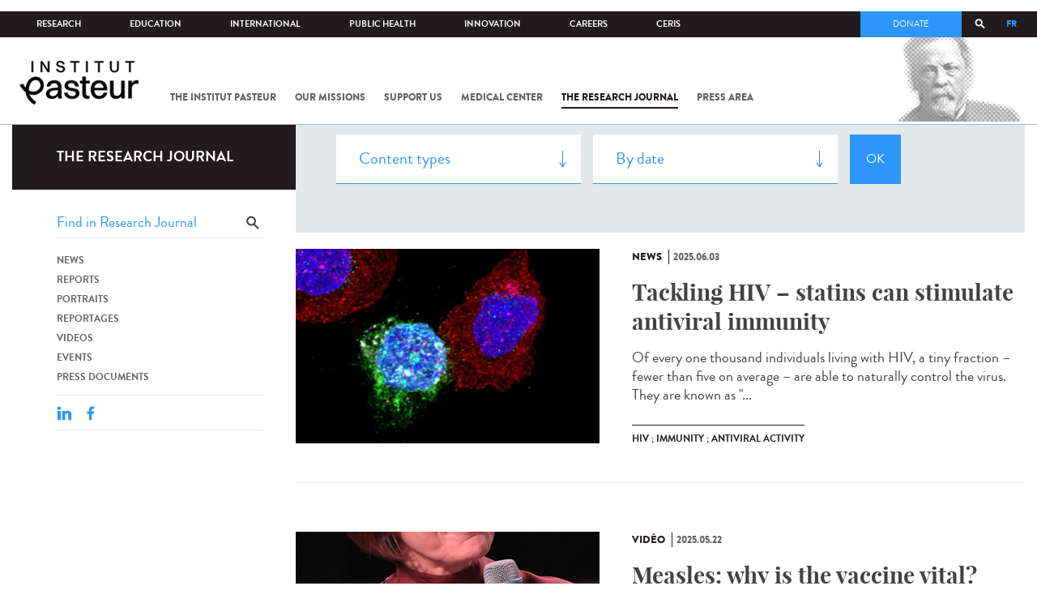

--- FILE ---
content_type: text/html; charset=utf-8
request_url: https://www.pasteur.fr/en/journal-de-recherche/recherche-jdr?field_mots_cles=5773&page=6
body_size: 17779
content:
<!DOCTYPE html>
<html lang="en-gb">

<head>
  <!--[if IE]><meta http-equiv="X-UA-Compatible" content="IE=edge" /><![endif]-->
  <meta charset="utf-8" />
<link rel="shortcut icon" href="https://www.pasteur.fr/sites/default/files/favicon-32x32_1.png" type="image/png" />
<link href="/sites/all/themes/custom/pasteur/assets/img/icons/apple-touch-icon-57x57.png" rel="apple-touch-icon-precomposed" sizes="57x57" />
<link href="/sites/all/themes/custom/pasteur/assets/img/icons/apple-touch-icon-72x72.png" rel="apple-touch-icon-precomposed" sizes="72x72" />
<link href="/sites/all/themes/custom/pasteur/assets/img/icons/apple-touch-icon-114x114.png" rel="apple-touch-icon-precomposed" sizes="114x114" />
<link href="/sites/all/themes/custom/pasteur/assets/img/icons/apple-touch-icon-144x144.png" rel="apple-touch-icon-precomposed" sizes="144x144" />
<link href="/sites/all/themes/custom/pasteur/assets/img/icons/apple-touch-icon.png" rel="apple-touch-icon-precomposed" />
<meta name="viewport" content="width=device-width, initial-scale=1.0" />
<meta name="viewport" content="width=device-width, initial-scale=1.0" />
<link rel="image_src" href="https://www.pasteur.fr/sites/default/files/partage_rs/jdr.jpg" />
<link rel="canonical" href="https://www.pasteur.fr/en/journal-de-recherche/recherche-jdr" />
<link rel="shortlink" href="https://www.pasteur.fr/en/journal-de-recherche/recherche-jdr" />
<meta property="og:site_name" content="Institut Pasteur" />
<meta property="og:type" content="article" />
<meta property="og:url" content="https://www.pasteur.fr/en/journal-de-recherche/recherche-jdr" />
<meta property="og:title" content="Search" />
<meta property="og:image" content="https://www.pasteur.fr/sites/default/files/partage_rs/jdr.jpg" />
<meta property="og:image:url" content="https://www.pasteur.fr/sites/default/files/partage_rs/jdr.jpg" />
<meta name="twitter:card" content="summary_large_image" />
<meta name="twitter:url" content="https://www.pasteur.fr/en/journal-de-recherche/recherche-jdr" />
<meta name="twitter:title" content="Search" />
<meta name="twitter:image" content="https://www.pasteur.fr/sites/default/files/partage_rs/jdr.jpg" />

  <title>Search | Page 7 | Institut Pasteur</title>

  <link type="text/css" rel="stylesheet" href="//www.pasteur.fr/sites/default/files/css/css_rEI_5cK_B9hB4So2yZUtr5weuEV3heuAllCDE6XsIkI.css" media="all" />
<link type="text/css" rel="stylesheet" href="//www.pasteur.fr/sites/default/files/css/css_Z5eWvWzvvhANwdiNzmy7HqC_LZTGbziZ41S9Z908K-A.css" media="all" />
<link type="text/css" rel="stylesheet" href="//www.pasteur.fr/sites/default/files/css/css_bO1lJShnUooPN-APlv666N6zLwb2EKszYlp3aAIizOw.css" media="all" />
<link type="text/css" rel="stylesheet" href="//www.pasteur.fr/sites/default/files/css/css_V9gSy0ZzpcPdAKHhZg6dg2g__XFpIu9Zi2akMmWuG2A.css" media="all" />
<link type="text/css" rel="stylesheet" href="//www.pasteur.fr/sites/default/files/css/css_rGYNA44EeOZx4FAUgjwE08WV0MmQNzgK4cHsLia25Eo.css" media="all" />
  <script type="text/javascript" src="//www.pasteur.fr/sites/default/files/js/js_o85igQrXSRiYXscgn6CVmoMnndGnqPdxAeIo_67JVOY.js"></script>
<script type="text/javascript" src="//www.pasteur.fr/sites/default/files/js/js_NEl3ghBOBE913oufllu6Qj-JVBepGcp5_0naDutkPA0.js"></script>
<script type="text/javascript" src="//www.pasteur.fr/sites/default/files/js/js_E6g_d69U9JBKpamBMeNW9qCAZJXxFF8j8LcE11lPB-Y.js"></script>
<script type="text/javascript" src="//www.pasteur.fr/sites/default/files/js/js_OtQaxsRqdTjlEM-UTTJHqnkJNyZ_XcKzj-1wlphSIRw.js"></script>
<script type="text/javascript">
<!--//--><![CDATA[//><!--
jQuery.extend(Drupal.settings, { "pathToTheme": "sites/all/themes/custom/pasteur" });
//--><!]]>
</script>
<script type="text/javascript" src="//www.pasteur.fr/sites/default/files/js/js_F7EDqQc0dOPZE1At8H1Irm8P-Ln41akZnOhxemxOlrY.js"></script>
<script type="text/javascript" src="//www.pasteur.fr/sites/default/files/js/js_uSn03wK9QP-8pMnrJUNnLY26LjUHdMaLjZtmhDMWz9E.js"></script>
<script type="text/javascript">
<!--//--><![CDATA[//><!--
jQuery.extend(Drupal.settings, {"basePath":"\/","pathPrefix":"en\/","setHasJsCookie":0,"ajaxPageState":{"theme":"pasteur","theme_token":"VVg0qUKQ2Fl0IxWZCopnpvIt2zzsXENT2NQL-YXTn0k","jquery_version":"1.10","js":{"public:\/\/minifyjs\/sites\/all\/libraries\/tablesaw\/dist\/stackonly\/tablesaw.stackonly.min.js":1,"public:\/\/minifyjs\/sites\/all\/libraries\/tablesaw\/dist\/tablesaw-init.min.js":1,"sites\/all\/themes\/custom\/pasteur\/assets\/js\/plugins\/contrib\/position.min.js":1,"sites\/all\/themes\/custom\/pasteur\/assets\/js\/plugins\/contrib\/jquery.tableofcontents.min.js":1,"sites\/all\/themes\/custom\/pasteur\/assets\/js\/app.domready.js":1,"sites\/all\/themes\/custom\/pasteur\/assets\/js\/app.ui.js":1,"sites\/all\/themes\/custom\/pasteur\/assets\/js\/app.ui.utils.js":1,"sites\/all\/themes\/custom\/pasteur\/assets\/js\/app.responsive.js":1,"sites\/all\/modules\/contrib\/jquery_update\/replace\/jquery\/1.10\/jquery.min.js":1,"public:\/\/minifyjs\/misc\/jquery-extend-3.4.0.min.js":1,"public:\/\/minifyjs\/misc\/jquery-html-prefilter-3.5.0-backport.min.js":1,"public:\/\/minifyjs\/misc\/jquery.once.min.js":1,"public:\/\/minifyjs\/misc\/drupal.min.js":1,"misc\/form-single-submit.js":1,"public:\/\/minifyjs\/misc\/ajax.min.js":1,"public:\/\/minifyjs\/sites\/all\/modules\/contrib\/jquery_update\/js\/jquery_update.min.js":1,"public:\/\/minifyjs\/sites\/all\/modules\/custom\/distrib\/fancy_file_delete\/js\/fancyfiledelete.min.js":1,"public:\/\/languages\/en-gb_fBUg7LRn9E5XMPQ4OUPkLqg6kyrzXAFIOz75vjHfTIw.js":1,"public:\/\/minifyjs\/sites\/all\/libraries\/colorbox\/jquery.colorbox-min.min.js":1,"public:\/\/minifyjs\/sites\/all\/modules\/contrib\/colorbox\/js\/colorbox.min.js":1,"public:\/\/minifyjs\/sites\/all\/modules\/contrib\/colorbox\/js\/colorbox_load.min.js":1,"public:\/\/minifyjs\/misc\/autocomplete.min.js":1,"public:\/\/minifyjs\/sites\/all\/modules\/custom\/distrib\/search_api_autocomplete\/search_api_autocomplete.min.js":1,"0":1,"public:\/\/minifyjs\/misc\/progress.min.js":1,"public:\/\/minifyjs\/sites\/all\/modules\/custom\/distrib\/colorbox_node\/colorbox_node.min.js":1,"public:\/\/minifyjs\/sites\/all\/modules\/custom\/distrib\/chosen\/chosen.min.js":1,"public:\/\/minifyjs\/sites\/all\/themes\/custom\/pasteur\/assets\/js\/lib\/modernizr.min.js":1,"public:\/\/minifyjs\/sites\/all\/themes\/custom\/pasteur\/assets\/js\/plugins\/contrib\/jquery.flexslider-min.min.js":1,"public:\/\/minifyjs\/sites\/all\/themes\/custom\/pasteur\/assets\/js\/plugins\/contrib\/scrollspy.min.js":1,"public:\/\/minifyjs\/sites\/all\/themes\/custom\/pasteur\/assets\/js\/plugins\/contrib\/chosen.jquery.min.js":1,"sites\/all\/themes\/custom\/pasteur\/assets\/js\/plugins\/contrib\/slick.min.js":1,"sites\/all\/themes\/custom\/pasteur\/assets\/js\/plugins\/contrib\/readmore.min.js":1,"sites\/all\/themes\/custom\/pasteur\/assets\/js\/plugins\/contrib\/lightgallery.min.js":1,"sites\/all\/themes\/custom\/pasteur\/assets\/js\/plugins\/contrib\/jquery.dotdotdot.min.js":1,"public:\/\/minifyjs\/sites\/all\/themes\/custom\/pasteur\/assets\/js\/plugins\/contrib\/printThis.min.js":1,"public:\/\/minifyjs\/sites\/all\/themes\/custom\/pasteur\/assets\/js\/plugins\/contrib\/jquery.shorten.1.0.min.js":1,"public:\/\/minifyjs\/sites\/all\/themes\/custom\/pasteur\/assets\/js\/plugins\/dev\/jquery.slidingPanel.min.js":1,"public:\/\/minifyjs\/sites\/all\/themes\/custom\/pasteur\/assets\/js\/plugins\/dev\/jquery.equalize.min.js":1,"public:\/\/minifyjs\/sites\/all\/themes\/custom\/pasteur\/assets\/js\/plugins\/dev\/jquery.togglePanel.min.js":1,"public:\/\/minifyjs\/sites\/all\/themes\/custom\/pasteur\/assets\/js\/plugins\/dev\/jquery.fixedElement.min.js":1,"public:\/\/minifyjs\/sites\/all\/themes\/custom\/pasteur\/assets\/js\/plugins\/dev\/jquery.menu-level.min.js":1,"public:\/\/minifyjs\/sites\/all\/themes\/custom\/pasteur\/assets\/js\/plugins\/dev\/colorbox_style.min.js":1,"sites\/all\/themes\/custom\/pasteur\/assets\/js\/lib\/datatables\/jquery.dataTables.min.js":1},"css":{"modules\/system\/system.base.css":1,"modules\/system\/system.messages.css":1,"sites\/all\/libraries\/chosen\/chosen.css":1,"sites\/all\/modules\/custom\/distrib\/chosen\/css\/chosen-drupal.css":1,"sites\/all\/libraries\/tablesaw\/dist\/stackonly\/tablesaw.stackonly.css":1,"sites\/all\/modules\/custom\/distrib\/colorbox_node\/colorbox_node.css":1,"modules\/comment\/comment.css":1,"sites\/all\/modules\/contrib\/date\/date_api\/date.css":1,"sites\/all\/modules\/contrib\/date\/date_popup\/themes\/datepicker.1.7.css":1,"modules\/field\/theme\/field.css":1,"modules\/node\/node.css":1,"modules\/user\/user.css":1,"sites\/all\/modules\/contrib\/views\/css\/views.css":1,"sites\/all\/modules\/contrib\/ctools\/css\/ctools.css":1,"sites\/all\/modules\/contrib\/panels\/css\/panels.css":1,"sites\/all\/modules\/custom\/distrib\/search_api_autocomplete\/search_api_autocomplete.css":1,"modules\/locale\/locale.css":1,"sites\/all\/themes\/custom\/pasteur\/assets\/css\/style.min.css":1,"sites\/all\/themes\/custom\/pasteur\/assets\/css\/colorbox_style.css":1,"sites\/all\/themes\/custom\/pasteur\/assets\/js\/lib\/datatables\/jquery.dataTables.min.css":1}},"colorbox":{"opacity":"0.85","current":"{current} of {total}","previous":"\u00ab Prev","next":"Next \u00bb","close":"Close","maxWidth":"98%","maxHeight":"98%","fixed":true,"mobiledetect":true,"mobiledevicewidth":"480px","specificPagesDefaultValue":"admin*\nimagebrowser*\nimg_assist*\nimce*\nnode\/add\/*\nnode\/*\/edit\nprint\/*\nprintpdf\/*\nsystem\/ajax\nsystem\/ajax\/*"},"chosen":{"selector":"select#edit-menu-parent, select#edit-parent","minimum_single":10,"minimum_multiple":10,"minimum_width":200,"options":{"disable_search":false,"disable_search_threshold":10,"search_contains":true,"placeholder_text_multiple":"Choose some options","placeholder_text_single":"Choose an option","no_results_text":"No results match","inherit_select_classes":true}},"urlIsAjaxTrusted":{"\/en\/journal-de-recherche\/recherche-jdr":true,"\/en\/journal-de-recherche\/recherche-jdr?field_mots_cles=5773\u0026page=6":true},"facetapi":{"view_args":{"pst_search_jdr:page":[]},"exposed_input":{"pst_search_jdr:page":{"type":"All","search_api_views_fulltext":"","sort_by":"created","sort_order":"DESC"}},"view_path":{"pst_search_jdr:page":"journal-de-recherche\/recherche-jdr"},"view_dom_id":{"pst_search_jdr:page":"a7fad8d57a8a9a1e1172d6692b03cb86"}},"better_exposed_filters":{"views":{"pst_search_jdr":{"displays":{"page":{"filters":{"type":{"required":false},"search_api_views_fulltext":{"required":false}}}}}}},"search_api_autocomplete":{"search_api_page_global_search":{"custom_path":true}},"colorbox_node":{"width":"600px","height":"600px"}});
//--><!]]>
</script>

  <div class="block block-block block-block-41">

            
    <div class="content">
        <p><meta property="fb:pages" content="492173710794876" /></p>
    </div>
</div>

</head>
<body class="html not-front not-logged-in no-sidebars page-journal-de-recherche page-journal-de-recherche-recherche-jdr i18n-en-gb page-search-jdr"  data-spy="scroll" data-target="#toc" data-offset="0">
<!-- Google Tag Manager -->
<noscript><iframe src="//www.googletagmanager.com/ns.html?id=GTM-KJSH3X" height="0" width="0" style="display:none;visibility:hidden"></iframe></noscript>
<script type="text/javascript">(function(w,d,s,l,i){w[l]=w[l]||[];w[l].push({'gtm.start':new Date().getTime(),event:'gtm.js'});var f=d.getElementsByTagName(s)[0];var j=d.createElement(s);var dl=l!='dataLayer'?'&l='+l:'';j.src='//www.googletagmanager.com/gtm.js?id='+i+dl;j.type='text/javascript';j.async=true;f.parentNode.insertBefore(j,f);})(window,document,'script','dataLayer','GTM-KJSH3X');</script>
<!-- End Google Tag Manager -->

  <div id="top" class="outer-wrap" >

        

<!--Sliding panel-->
<section id="sliding-panel" class="sp--panel">
  <div class="panel-inner">
    <header>
      <button type="button" id="btn--close" class="btn--close" title="Close"><span>Close</span></button>

      <ul class="language-switcher-locale-url"><li class="en-gb first active"><a href="/en/journal-de-recherche/recherche-jdr" class="language-link active" xml:lang="en-gb">EN</a></li>
<li class="fr last"><a href="/fr/journal-de-recherche/recherche-jdr" class="language-link" xml:lang="fr">FR</a></li>
</ul>      <a href="/en" class="burger__logo"><img src="https://www.pasteur.fr/sites/default/files/logo_ppal_bas.png" alt="Home" title="Home" /></a>
    </header>

    <div class="panel__content">

      <div class="search__form">
        <form class="form--search_api_page_search_form_global_search" action="/en/journal-de-recherche/recherche-jdr?field_mots_cles=5773&amp;page=6" method="post" id="search-api-page-search-form-global-search--2" accept-charset="UTF-8"><div><div class="form-item form-type-textfield form-item-keys-1">
  <label class="element-invisible" for="edit-keys-1--2">Enter your keywords </label>
 <input placeholder="Search" class="auto_submit form-text form-autocomplete" data-search-api-autocomplete-search="search_api_page_global_search" type="text" id="edit-keys-1--2" name="keys_1" value="" size="15" maxlength="128" /><input type="hidden" id="edit-keys-1--2-autocomplete" value="https://www.pasteur.fr/en/pasteur_autocomplete?machine_name=search_api_page_global_search" disabled="disabled" class="autocomplete" />
</div>
<input type="hidden" name="id" value="1" />
<input type="submit" id="edit-submit-1--2" name="op" value="Search" class="form-submit" /><input type="hidden" name="form_build_id" value="form-1FKmK8knkQNEPab_ibqfpwtRIFKHh7gzts5euW1ZvuM" />
<input type="hidden" name="form_id" value="search_api_page_search_form_global_search" />
</div></form>      </div>

      <div class="panel__main panel__levels">
        <ul class="menu"><li class="first expanded"><a href="/en/institut-pasteur">The Institut Pasteur</a><ul class="menu"><li class="first leaf"><a href="/en/home/institut-pasteur/about-institut-pasteur">About Institut Pasteur</a></li>
<li class="collapsed"><a href="/en/institut-pasteur/our-commitments">Our commitments</a></li>
<li class="collapsed"><a href="/en/institut-pasteur/our-governance">Our governance</a></li>
<li class="collapsed"><a href="/en/institut-pasteur/history">History</a></li>
<li class="last collapsed"><a href="/en/institut-pasteur/museum">Museum</a></li>
</ul></li>
<li class="expanded"><a href="/en/our-missions">Our missions</a><ul class="menu"><li class="first collapsed"><a href="/en/our-missions/research">Research</a></li>
<li class="leaf"><a href="/en/our-missions/education">Education</a></li>
<li class="leaf"><a href="/en/our-missions/health">Health</a></li>
<li class="leaf"><a href="/en/our-missions/innovation-and-technology-transfer">Innovation and technology transfer</a></li>
<li class="last collapsed"><a href="/en/our-missions/pasteur-2030">Pasteur 2030</a></li>
</ul></li>
<li class="expanded"><a href="/en/support-us">Support us</a><ul class="menu"><li class="first collapsed"><a href="/en/support-us/how-support-us">How to support us</a></li>
<li class="leaf"><a href="/en/support-us/why-support-us">Why support us?</a></li>
<li class="leaf"><a href="/en/support-us/we-need-you">We need you</a></li>
<li class="leaf"><a href="/en/support-us/donor-faq">Donor FAQ</a></li>
<li class="last leaf"><a href="https://don.pasteur.fr/espacedonateur" target="_blank">Donor area</a></li>
</ul></li>
<li class="expanded"><a href="/en/medical-center">Medical Center</a><ul class="menu"><li class="first last leaf"><a href="/en/medical-center/disease-sheets">Disease sheets</a></li>
</ul></li>
<li class="expanded"><a href="/en/research-journal">The research journal</a><ul class="menu"><li class="first leaf"><a href="/en/journal-de-recherche/recherche-jdr" class="hide active">Find in journal</a></li>
<li class="collapsed"><a href="/en/dossiers-jdr">Reports</a></li>
<li class="collapsed"><a href="/en/actualites-jdr">News</a></li>
<li class="collapsed"><a href="/en/evenements-jdr">Events</a></li>
<li class="collapsed"><a href="/en/portraits-jdr">Portraits</a></li>
<li class="collapsed"><a href="/en/reportages-jdr">Reportages</a></li>
<li class="collapsed"><a href="/en/videos-jdr">Videos</a></li>
<li class="last collapsed"><a href="/en/presse-jdr">Press documents</a></li>
</ul></li>
<li class="expanded"><a href="/en/press-area">Press area</a><ul class="menu"><li class="first collapsed"><a href="/en/search-press">Press documents</a></li>
<li class="last collapsed"><a href="/en/press-area/resources-media">Resources for medias</a></li>
</ul></li>
<li class="last expanded visually-hidden"><a href="/en/all-sars-cov-2-covid-19-institut-pasteur">All SARS-CoV-2 / COVID-19 from the Institut Pasteur</a><ul class="menu"><li class="first leaf"><a href="/en/home/all-sars-cov-2-covid-19-institut-pasteur/our-sars-cov-2-research-projects">Our Sars-Cov-2 research projects</a></li>
<li class="leaf"><a href="/en/news-covid-19">All our COVID-19 news</a></li>
<li class="leaf"><a href="/en/fiche-maladie-redirect-sars-cov-2-covid-19">Our Covid-19 disease fact sheet</a></li>
<li class="last leaf"><a href="/en/home/research-journal/news/coronavirus-institut-pasteur-warns-against-false-information-circulating-social-media">Our response to fake news</a></li>
</ul></li>
</ul>      </div>

      <div class="panel__supheader-menu panel__levels">
        <ul class="menu"><li class="first expanded"><a href="/en">Home</a><ul class="menu"><li class="first collapsed"><a href="/en/institut-pasteur">The Institut Pasteur</a></li>
<li class="collapsed"><a href="/en/our-missions">Our missions</a></li>
<li class="collapsed"><a href="/en/support-us">Support us</a></li>
<li class="collapsed"><a href="/en/medical-center">Medical Center</a></li>
<li class="collapsed"><a href="/en/research-journal">The research journal</a></li>
<li class="collapsed"><a href="/en/press-area">Press area</a></li>
<li class="last collapsed visually-hidden"><a href="/en/all-sars-cov-2-covid-19-institut-pasteur">All SARS-CoV-2 / COVID-19 from the Institut Pasteur</a></li>
</ul></li>
<li class="leaf"><a href="https://research.pasteur.fr/en/" target="_blank">Research</a></li>
<li class="expanded"><a href="/en/education">Education</a><ul class="menu"><li class="first collapsed"><a href="/en/education/education-center">Education center</a></li>
<li class="collapsed"><a href="/en/education/our-programs-and-courses">Programs and courses</a></li>
<li class="collapsed"><a href="/en/housing-paris">Housing in Paris</a></li>
<li class="last leaf"><a href="/en/education/news">News</a></li>
</ul></li>
<li class="expanded"><a href="/en/international">International</a><ul class="menu"><li class="first leaf"><a href="/en/international/our-international-cooperation">Cooperation</a></li>
<li class="leaf"><a href="/en/international/international-programs">International programs</a></li>
<li class="leaf"><a href="/en/international/international-calls">International calls</a></li>
<li class="leaf"><a href="/en/education/fellowships-and-mobility-aids">Fellowships and mobility</a></li>
<li class="leaf"><a href="/en/international/pasteur-network">Pasteur Network</a></li>
<li class="last leaf"><a href="/en/recherche-actualites?field_thematiques=294">News</a></li>
</ul></li>
<li class="expanded"><a href="/en/public-health">Public Health</a><ul class="menu"><li class="first leaf"><a href="/en/public-health/biological-resource-center">Biological Resource Center (CRBIP)</a></li>
<li class="leaf"><a href="/en/public-health/emerging-animal-pathogens-humans">CCOMSA</a></li>
<li class="last leaf"><a href="/en/public-health/european-consortium-zoonotic-and-emerging-viruses-eurl-ph-erzv">EURL-PH-ERZV</a></li>
</ul></li>
<li class="expanded"><a href="/en/innovation">Innovation</a><ul class="menu"><li class="first collapsed"><a href="/en/innovation/about-us">About us</a></li>
<li class="collapsed"><a href="/en/innovation/industry-partnerships">Industry Partnerships</a></li>
<li class="collapsed"><a href="/en/innovation/investor-partnerships">Investor Partnerships</a></li>
<li class="leaf"><a href="/en/innovation/carnot-label">The Carnot Label</a></li>
<li class="last collapsed"><a href="/en/innovation/news">News</a></li>
</ul></li>
<li class="expanded"><a href="/en/careers">Careers</a><ul class="menu"><li class="first leaf"><a href="/en/jobs-search">Our job offers</a></li>
<li class="leaf"><a href="/en/careers/when-you-arrive">When you arrive</a></li>
<li class="leaf"><a href="/en/careers/why-join-us">Why join us?</a></li>
<li class="leaf"><a href="/en/careers/campus">Campus</a></li>
<li class="last leaf"><a href="/en/careers/pasteurians-and-institut-pasteur-alumni-network">Pasteurians and Alumni Network</a></li>
</ul></li>
<li class="last expanded"><a href="/en/scientific-information-resources-center-ceris">CeRIS</a><ul class="menu"><li class="first leaf"><a href="/en/ceris/archives">Archives</a></li>
<li class="leaf"><a href="/en/ceris/library">Library</a></li>
<li class="last leaf"><a href="https://phototheque.pasteur.fr/">Picture Library</a></li>
</ul></li>
</ul>      </div>

      <div class="panel__supheader-don">
              </div>

      <div class="panel__networks">
        <ul class="menu"><li class="first leaf"><a href="https://www.linkedin.com/company/institut-pasteur/posts/?feedView=all" class="suivre_pasteur_linkedin" target="_blank">Suivre l&#039;Institut Pasteur sur LinkedIn</a></li>
<li class="leaf"><a href="https://bsky.app/profile/pasteur.fr" class="suivre_pasteur_bluesky" target="_blank">Suivre l&#039;Institut Pasteur sur Bluesky</a></li>
<li class="leaf"><a href="https://www.facebook.com/InstitutPasteur" class="suivre_pasteur_facebook" target="_blank">Suivre l&#039;Institut Pasteur sur Facebook</a></li>
<li class="leaf"><a href="https://www.instagram.com/institut.pasteur/" class="suivre_pasteur_instagram" target="_blank">Suivre l&#039;Institut Pasteur sur Instagram</a></li>
<li class="last leaf"><a href="https://www.youtube.com/user/institutpasteurvideo" class="suivre_pasteur_youtube" target="_blank">Suivre l&#039;Institut Pasteur sur Youtube</a></li>
</ul>      </div>

    </div>
  </div>
</section>


<div class="site breadcrumb--dark breadcrumb--jdr" id="site">

  
  <header class="main-header" role="banner">
    <div class="main-header__inner">

        
        <div class="header__top">
            <div class="inner-wrap">
                <ul id="menu-supheader" class="links inline clearfix menu--sup-header"><li class="menu-2 active-trail first"><a href="/en" class="active-trail">Home</a></li>
<li class="menu-83"><a href="https://research.pasteur.fr/en/" target="_blank">Research</a></li>
<li class="menu-85"><a href="/en/education">Education</a></li>
<li class="menu-63"><a href="/en/international">International</a></li>
<li class="menu-4588"><a href="/en/public-health">Public Health</a></li>
<li class="menu-17940"><a href="/en/innovation">Innovation</a></li>
<li class="menu-59"><a href="/en/careers">Careers</a></li>
<li class="menu-15576 last"><a href="/en/scientific-information-resources-center-ceris">CeRIS</a></li>
</ul>                <div class="locale-block">
                  <ul class="language-switcher-locale-url"><li class="en-gb first active"><a href="/en/journal-de-recherche/recherche-jdr" class="language-link active" xml:lang="en-gb">EN</a></li>
<li class="fr last"><a href="/fr/journal-de-recherche/recherche-jdr" class="language-link" xml:lang="fr">FR</a></li>
</ul>                </div>
                <button type="button" class="search__trigger"><span></span></button>                <div class="menu--sup-header-don">
                    <ul><li class="first last leaf"><a href="https://faireundon.pasteur.fr/">Donate</a></li>
</ul>                </div>
            </div><!--/inner-wrap-->
        </div><!--/header__top-->


        <div class="inner-wrap">
            <div class="header__middle">


                <button type="button" id="burger" class="burger"
                        title="Open nav"><span
                        class="burger__icon"></span> <span class="burger__text">Menu</span>
                </button>

                                    <div class="don-header">
                                            </div>
                
                                    <div class="header__logo-wrapper">
                        <a href="/en"
                           title="Home" rel="home">
                            <img src="https://www.pasteur.fr/sites/default/files/logo_ppal_bas.png"
                                 alt="Home"/>
                        </a>
                    </div>
                
                                    <div class="header__nav">
                    <nav class="main-nav" role="navigation">
                            <ul id="main-menu" class="links inline clearfix main-menu"><li class="menu-4 first"><a href="/en/institut-pasteur">The Institut Pasteur</a></li>
<li class="menu-6"><a href="/en/our-missions">Our missions</a></li>
<li class="menu-8"><a href="/en/support-us">Support us</a></li>
<li class="menu-17"><a href="/en/medical-center">Medical Center</a></li>
<li class="menu-38 active-trail"><a href="/en/research-journal" class="active-trail">The research journal</a></li>
<li class="menu-1736"><a href="/en/press-area">Press area</a></li>
<li class="menu-17227 visually-hidden last"><a href="/en/all-sars-cov-2-covid-19-institut-pasteur">All SARS-CoV-2 / COVID-19 from the Institut Pasteur</a></li>
</ul>                    </nav>
                </div>
                        </div><!--/header__middle-->
        </div>


                    <nav class="secondary-nav" role="navigation">
                <div class="inner-wrap">
                    <ul id="secondary-menu" class="links inline clearfix main-menu"><li class="menu-89 active-trail first active"><a href="/en/journal-de-recherche/recherche-jdr" class="hide active-trail active">Find in journal</a></li>
<li class="menu-45"><a href="/en/dossiers-jdr">Reports</a></li>
<li class="menu-52"><a href="/en/actualites-jdr">News</a></li>
<li class="menu-53"><a href="/en/evenements-jdr">Events</a></li>
<li class="menu-14449"><a href="/en/portraits-jdr">Portraits</a></li>
<li class="menu-14443"><a href="/en/reportages-jdr">Reportages</a></li>
<li class="menu-14437"><a href="/en/videos-jdr">Videos</a></li>
<li class="menu-123 last"><a href="/en/presse-jdr">Press documents</a></li>
</ul>                </div>
            </nav>
            </div><!--/main-header__inner-->
    <div class="search__form">
        <form class="form--search_api_page_search_form_global_search" action="/en/journal-de-recherche/recherche-jdr?field_mots_cles=5773&amp;page=6" method="post" id="search-api-page-search-form-global-search" accept-charset="UTF-8"><div><div class="form-item form-type-textfield form-item-keys-1">
  <label class="element-invisible" for="edit-keys-1">Enter your keywords </label>
 <input placeholder="Search" class="auto_submit form-text form-autocomplete" data-search-api-autocomplete-search="search_api_page_global_search" type="text" id="edit-keys-1" name="keys_1" value="" size="15" maxlength="128" /><input type="hidden" id="edit-keys-1-autocomplete" value="https://www.pasteur.fr/en/pasteur_autocomplete?machine_name=search_api_page_global_search" disabled="disabled" class="autocomplete" />
</div>
<input type="hidden" name="id" value="1" />
<input type="submit" id="edit-submit-1" name="op" value="Search" class="form-submit" /><input type="hidden" name="form_build_id" value="form-Qo-VzqQPgjZU3cAKqnQsgWiedqrqfGola3gQtY-hq8s" />
<input type="hidden" name="form_id" value="search_api_page_search_form_global_search" />
</div></form>    </div>
</header>
    <div class="inner-wrap">

          <nav role="navigation" class="breadcrumb"><div class="breadcrumb-label" id="breadcrumb-label">You are here</div><div aria-labelledby="breadcrumb-label"><span><a href="/en">Home</a></span><span><a href="/en/research-journal">The research journal</a></span><span><span class="crumbs-current-page">Find in journal</span></span></div></nav>    
    
    <div id="main-wrapper" class="page">

      <div id="main">


        <div id="content" class="main-content">
          <div class="section">
            <main role="main">

                                                                                      <div class="tabs">
                                  </div>
                                          
              <div class="main__inner">

                
                  <div class="region region-content">
    <div class="block block-pst-jdr-blocks block-pst-jdr-blocks-jdr-sidebar">

            
    <div class="content">
        
<div class="toc-jdr-wrap">

  <div class="jdr__stamp">
    <a href="/en/research-journal">The research journal</a>  </div>

  <div class="toc-jdr-inner">

    <div class="jdr-search-form">
      <form class="form--pst_jdr_blocks_jdr_search_fulltext_form" action="/en/journal-de-recherche/recherche-jdr?field_mots_cles=5773&amp;page=6" method="post" id="pst-jdr-blocks-jdr-search-fulltext-form" accept-charset="UTF-8"><div><div class="form-item form-type-textfield form-item-search-api-views-fulltext">
 <input class="jdr-fulltext-search-input form-text" placeholder="Find in Research Journal" type="text" id="edit-search-api-views-fulltext" name="search_api_views_fulltext" value="" size="60" maxlength="128" />
</div>
<input type="submit" id="edit-jdr-middle-submit" name="op" value="OK" class="form-submit" /><input type="hidden" name="form_build_id" value="form-x97Ipf9WmjCIYNFEhf9bRQrfYS5zUjU8GZ0cACWLEGs" />
<input type="hidden" name="form_id" value="pst_jdr_blocks_jdr_search_fulltext_form" />
</div></form>    </div>
    <div class="jdr-menu"><div class="menu-item"><a href="/en/actualites-jdr">News</a></div><div class="menu-item"><a href="/en/dossiers-jdr">Reports</a></div><div class="menu-item"><a href="/en/portraits-jdr">Portraits</a></div><div class="menu-item"><a href="/en/reportages-jdr">Reportages</a></div><div class="menu-item"><a href="/en/videos-jdr">Videos</a></div><div class="menu-item"><a href="/en/evenements-jdr">Events</a></div><div class="menu-item"><a href="/en/presse-jdr">Press documents</a></div></div>
    <div class="hide-print">
      <div class="tools">
  <button type="button"
          class="btn--print">Print</button>
  <span class="tools__sep">|</span>

  <div class="share">
    <div class="share__title">Share</div>
              <div class="service-links">
        <a href="http://www.linkedin.com/shareArticle?mini=true&amp;url=https://www.pasteur.fr//en/journal-de-recherche/recherche-jdr?field_mots_cles=5773&page=6&amp;title=https://www.pasteur.fr//en/journal-de-recherche/recherche-jdr?field_mots_cles=5773&page=6&amp;summary=&amp;source=Institut Pasteur"
          title="Publier cet article sur LinkedIn."
          class="service-links-linkedin" rel="nofollow" target="_blank"><img
            typeof="foaf:Image"
            src="/sites/all/themes/custom/pasteur/assets/img/share/linkedin.png"
            alt="LinkedIn logo"/>
        </a>
        <a href="http://www.facebook.com/sharer.php?u=https://www.pasteur.fr//en/journal-de-recherche/recherche-jdr?field_mots_cles=5773&page=6&amp;t=Find in journal"
          title="Partager sur Facebook" class="service-links-facebook"
          rel="nofollow" target="_blank">
          <img typeof="foaf:Image" src="/sites/all/themes/custom/pasteur/assets/img/share/facebook.png" alt="Facebook logo"/></a>
      </div>
      </div>

</div><!--/tools-->
    </div>
    
    
  </div>

</div><!--/toc-jdr-wrap-->
    </div>
</div>
<div class="current-search"><div class="content"><div class="block block-pst-jdr-blocks block-pst-jdr-blocks-jdr-search-filters">

            
    <div class="content">
        <form class="form--pst_jdr_blocks_jdr_search_filters_form" action="/en/journal-de-recherche/recherche-jdr?field_mots_cles=5773&amp;page=6" method="post" id="pst-jdr-blocks-jdr-search-filters-form" accept-charset="UTF-8"><div><div class="form-item form-type-select form-item-type">
 <select id="edit-type" name="type" class="form-select"><option value="" selected="selected">Content types</option><option value="pst_actualite">News</option></select>
</div>
<div class="form-item form-type-select form-item-search-api-date">
 <select class="date-sapi-input form-select" id="edit-search-api-date" name="search_api_date"><option value="" selected="selected">By date</option><option value="DESC">Newer to older</option><option value="ASC">Older to newer</option></select>
</div>
<input type="submit" id="edit-jdr-middle-submit" name="op" value="OK" class="form-submit" /><input type="hidden" name="form_build_id" value="form-D-FqNieHUNYuuEldpo1NFzWq1TxO7OO0oBoA9IMgq-4" />
<input type="hidden" name="form_id" value="pst_jdr_blocks_jdr_search_filters_form" />
</div></form>    </div>
</div>
</div></div><div class="block block-system block-system-main">

            
    <div class="content">
        <div class="view view-pst-search-jdr view-id-pst_search_jdr view-display-id-page view-dom-id-a7fad8d57a8a9a1e1172d6692b03cb86">
        
  
  
      <div class="view-content">
        <div class="views-row views-row-1 views-row-odd views-row-first pst-actualite">
      
  <div class="views-field views-field-field-image">        <span class="field-content"><a href="/en/research-journal/news/tackling-hiv-statins-can-stimulate-antiviral-immunity"><img typeof="foaf:Image" src="https://www.pasteur.fr/sites/default/files/styles/teaser_-_fiche_maladie/public/00026325_-_institut_pasteuranastassia_mikhailova_reservoirs_et_controle_viral_-_hiv_inflammation_et_persistance.jpeg?itok=kCg68k4M" width="375" height="240" alt="CD8" title="CD8" /></a></span>  </div>  
  <div class="views-field views-field-type">        <span class="field-content">News</span>  </div>  
  <div class="views-field views-field-field-date">        <span class="field-content"><span class="date-display-single" property="dc:date" datatype="xsd:dateTime" content="2025-06-03T00:00:00+02:00">2025.06.03</span></span>  </div>  
  <div class="views-field views-field-title">        <span class="field-content"><a href="/en/research-journal/news/tackling-hiv-statins-can-stimulate-antiviral-immunity">Tackling HIV – statins can stimulate antiviral immunity</a></span>  </div>  
  <div class="views-field views-field-body">        <span class="field-content">Of every one thousand individuals living with HIV, a tiny fraction – fewer than five on average – are able to naturally control the virus. They are known as "...</span>  </div>  
  <div class="views-field views-field-field-mots-cles">        <span class="field-content"><a href="/en/journal-de-recherche/recherche-jdr?search_api_views_fulltext=HIV%20%3B%20%20immunity%20%3B%20antiviral%20activity" class="active">HIV ;  immunity ; antiviral activity</a></span>  </div>  </div>
  <div class="views-row views-row-2 views-row-even video">
      
  <div class="views-field views-field-field-image">        <span class="field-content"><a href="/en/research-journal/videos/measles-why-vaccine-vital"><img typeof="foaf:Image" src="https://www.pasteur.fr/sites/default/files/styles/teaser_-_fiche_maladie/public/lundisdu1-vignette-instagram-mai2025.png?itok=dUIHLpkY" width="375" height="240" alt="" /></a></span>  </div>  
  <div class="views-field views-field-type">        <span class="field-content">Vidéo</span>  </div>  
  <div class="views-field views-field-field-date">        <span class="field-content">2025.05.22</span>  </div>  
  <div class="views-field views-field-title">        <span class="field-content"><a href="/en/research-journal/videos/measles-why-vaccine-vital">Measles: why is the vaccine vital?</a></span>  </div>  
  <div class="views-field views-field-body">        <span class="field-content">Measles wipes out our immunity!
Yasmine Belkaid, Director General of the Institut Pasteur, sounds the alarm during her appearance on Lundis du 1: measles is...</span>  </div>  
  <div class="views-field views-field-field-mots-cles">        <span class="field-content"></span>  </div>  </div>
  <div class="views-row views-row-3 views-row-odd pst-actualite">
      
  <div class="views-field views-field-field-image">        <span class="field-content"><a href="/en/research-journal/news/steroid-hormone-levels-vary-age-sex-and-lifestyle"><img typeof="foaf:Image" src="https://www.pasteur.fr/sites/default/files/styles/teaser_-_fiche_maladie/public/adobestock_589242751.jpeg?itok=6T_-5v6v" width="375" height="240" alt="Illustration hormone" title="Illustration hormone" /></a></span>  </div>  
  <div class="views-field views-field-type">        <span class="field-content">News</span>  </div>  
  <div class="views-field views-field-field-date">        <span class="field-content"><span class="date-display-single" property="dc:date" datatype="xsd:dateTime" content="2025-05-22T00:00:00+02:00">2025.05.22</span></span>  </div>  
  <div class="views-field views-field-field-thematiques">        <span class="field-content"><a href="/en/actualites-jdr?field_thematiques=296">Research</a></span>  </div>  
  <div class="views-field views-field-title">        <span class="field-content"><a href="/en/research-journal/news/steroid-hormone-levels-vary-age-sex-and-lifestyle">Steroid hormone levels vary with age, sex ... and lifestyle</a></span>  </div>  
  <div class="views-field views-field-body">        <span class="field-content"> 
Steroid hormones, or steroids, are a large family ranging from corticosteroids, such as cortisone, to sex hormones like progestogens, estrogens and androgens...</span>  </div>  
  <div class="views-field views-field-field-mots-cles">        <span class="field-content"><a href="/en/journal-de-recherche/recherche-jdr?search_api_views_fulltext=Hormones" class="active">Hormones</a></span>  </div>  </div>
  <div class="views-row views-row-4 views-row-even pst-portrait">
      
  <div class="views-field views-field-field-image">        <span class="field-content"><a href="/en/research-journal/portraits/guilherme-dias-melo-exploring-mysteries-long-covid"><img typeof="foaf:Image" src="https://www.pasteur.fr/sites/default/files/styles/teaser_-_fiche_maladie/public/rubrique_journal_de_la_recherche/guilherme-dias-de-melocvalerie-zeitoun.jpg?itok=WLAy-y0D" width="375" height="240" alt="Portrait photographique Guilherme Dias de Melo chercheur à l&#039;Institut Pasteur" title="© Institut Pasteur, Valérie ZEITOUN" /></a></span>  </div>  
  <div class="views-field views-field-type">        <span class="field-content">Portrait</span>  </div>  
  <div class="views-field views-field-field-date">        <span class="field-content"><span class="date-display-single" property="dc:date" datatype="xsd:dateTime" content="2025-05-22T00:00:00+02:00">2025.05.22</span></span>  </div>  
  <div class="views-field views-field-field-thematiques">        <span class="field-content"><a href="/en/actualites-jdr?field_thematiques=7584">Long COVID</a></span>  </div>  
  <div class="views-field views-field-title">        <span class="field-content"><a href="/en/research-journal/portraits/guilherme-dias-melo-exploring-mysteries-long-covid">Guilherme Dias de Melo, exploring the mysteries of long COVID</a></span>  </div>  
  <div class="views-field views-field-body">        <span class="field-content">From São Paulo to Paris
Guilherme spent his childhood in Araçatuba, in the state of São Paulo in Brazil. He was born into a close-knit family, who supported...</span>  </div>  
  <div class="views-field views-field-field-mots-cles">        <span class="field-content"><a href="/en/journal-de-recherche/recherche-jdr?search_api_views_fulltext=long%20Covid" class="active">long Covid</a><a href="/en/journal-de-recherche/recherche-jdr?search_api_views_fulltext=neuroscience" class="active">neuroscience</a></span>  </div>  </div>
  <div class="views-row views-row-5 views-row-odd pst-actualite">
      
  <div class="views-field views-field-field-image">        <span class="field-content"><a href="/en/research-journal/news/bacteria-use-same-tools-resist-antibiotics-and-viruses"><img typeof="foaf:Image" src="https://www.pasteur.fr/sites/default/files/styles/teaser_-_fiche_maladie/public/00052451.jpg?itok=wv3D3r63" width="375" height="240" alt="Bactériophages sur la bactérie Escherichia coli" title="Bactériophages sur la bactérie Escherichia coli" /></a></span>  </div>  
  <div class="views-field views-field-type">        <span class="field-content">News</span>  </div>  
  <div class="views-field views-field-field-date">        <span class="field-content"><span class="date-display-single" property="dc:date" datatype="xsd:dateTime" content="2025-05-21T00:00:00+02:00">2025.05.21</span></span>  </div>  
  <div class="views-field views-field-field-thematiques">        <span class="field-content"><a href="/en/actualites-jdr?field_thematiques=296">Research</a></span>  </div>  
  <div class="views-field views-field-title">        <span class="field-content"><a href="/en/research-journal/news/bacteria-use-same-tools-resist-antibiotics-and-viruses">Bacteria use the same tools to resist antibiotics and viruses</a></span>  </div>  
  <div class="views-field views-field-body">        <span class="field-content">Bacteria first emerged on Earth 3.5 to 4 billion years ago, quickly developing adaptation mechanisms allowing them to survive in the changing and sometimes...</span>  </div>  
  <div class="views-field views-field-field-mots-cles">        <span class="field-content"><a href="/en/journal-de-recherche/recherche-jdr?search_api_views_fulltext=Antiobiotic%20resistance" class="active">Antiobiotic resistance</a><a href="/en/journal-de-recherche/recherche-jdr?search_api_views_fulltext=phage" class="active">phage</a></span>  </div>  </div>
  <div class="views-row views-row-6 views-row-even video">
      
  <div class="views-field views-field-field-image">        <span class="field-content"><a href="/en/research-journal/videos/living-tiger-mosquito"><img typeof="foaf:Image" src="https://www.pasteur.fr/sites/default/files/styles/teaser_-_fiche_maladie/public/vignettes_insta_1.png?itok=QY0mwWdX" width="375" height="240" alt="" /></a></span>  </div>  
  <div class="views-field views-field-type">        <span class="field-content">Vidéo</span>  </div>  
  <div class="views-field views-field-field-date">        <span class="field-content">2025.05.20</span>  </div>  
  <div class="views-field views-field-title">        <span class="field-content"><a href="/en/research-journal/videos/living-tiger-mosquito">Living with the tiger mosquito</a></span>  </div>  
  <div class="views-field views-field-body">        <span class="field-content">Why do mosquito bites itch so much?
Jeanne Fenouil, science writer at the Institut Pasteur, explains all about these fearsome little insects.
During...</span>  </div>  
  <div class="views-field views-field-field-mots-cles">        <span class="field-content"></span>  </div>  </div>
  <div class="views-row views-row-7 views-row-odd pst-actualite">
      
  <div class="views-field views-field-field-image">        <span class="field-content"><a href="/en/home/research-journal/news/institut-pasteur-host-international-meeting-mirror-biology"><img typeof="foaf:Image" src="https://www.pasteur.fr/sites/default/files/styles/teaser_-_fiche_maladie/public/rubrique_journal_de_la_recherche/evenements/00027900.jpg?itok=2mt6h1sE" width="375" height="240" alt="Institut Pasteur" title="Ïnstitut Pasteur" /></a></span>  </div>  
  <div class="views-field views-field-type">        <span class="field-content">News</span>  </div>  
  <div class="views-field views-field-field-date">        <span class="field-content"><span class="date-display-single" property="dc:date" datatype="xsd:dateTime" content="2025-05-19T00:00:00+02:00">2025.05.19</span></span>  </div>  
  <div class="views-field views-field-field-thematiques">        <span class="field-content"><a href="/en/actualites-jdr?field_thematiques=298">Event</a></span>  </div>  
  <div class="views-field views-field-title">        <span class="field-content"><a href="/en/home/research-journal/news/institut-pasteur-host-international-meeting-mirror-biology">Institut Pasteur To Host International Meeting on Mirror Biology</a></span>  </div>  
  <div class="views-field views-field-body">        <span class="field-content"> 
The conference's opening symposium on June 12, focused on evaluating the current scientific understanding of these risks, will be livestreamed here for...</span>  </div>  
  <div class="views-field views-field-field-mots-cles">        <span class="field-content"><a href="/en/journal-de-recherche/recherche-jdr?search_api_views_fulltext=Mirror%20Biology" class="active">Mirror Biology</a></span>  </div>  </div>
  <div class="views-row views-row-8 views-row-even video">
      
  <div class="views-field views-field-field-image">        <span class="field-content"><a href="/en/research-journal/videos/lyme-disease-vaccine-last"><img typeof="foaf:Image" src="https://www.pasteur.fr/sites/default/files/styles/teaser_-_fiche_maladie/public/video-lyme-vignetteinstagram-mai2025.png?itok=gdpBVeoc" width="375" height="240" alt="" /></a></span>  </div>  
  <div class="views-field views-field-type">        <span class="field-content">Vidéo</span>  </div>  
  <div class="views-field views-field-field-date">        <span class="field-content">2025.05.12</span>  </div>  
  <div class="views-field views-field-title">        <span class="field-content"><a href="/en/research-journal/videos/lyme-disease-vaccine-last">Lyme disease: a vaccine at last?</a></span>  </div>  
  <div class="views-field views-field-body">        <span class="field-content">Lyme borreliosis: messenger RNA, a promising new vaccine lead?
Valérie Choumet and her team at the Institut Pasteur have obtained promising results for a new...</span>  </div>  
  <div class="views-field views-field-field-mots-cles">        <span class="field-content"></span>  </div>  </div>
  <div class="views-row views-row-9 views-row-odd pst-actualite">
      
  <div class="views-field views-field-field-image">        <span class="field-content"><a href="/en/research-journal/news/avian-influenza-global-epidemic-under-surveillance"><img typeof="foaf:Image" src="https://www.pasteur.fr/sites/default/files/styles/teaser_-_fiche_maladie/public/rubrique_journal_de_la_recherche/actualites/adobestock_1173623236.jpeg?itok=nKRZ3y3Z" width="375" height="240" alt="grippe aviaire - Institut Pasteur" title="grippe aviaire - Institut Pasteur" /></a></span>  </div>  
  <div class="views-field views-field-type">        <span class="field-content">News</span>  </div>  
  <div class="views-field views-field-field-date">        <span class="field-content"><span class="date-display-single" property="dc:date" datatype="xsd:dateTime" content="2025-05-08T00:00:00+02:00">2025.05.08</span></span>  </div>  
  <div class="views-field views-field-field-thematiques">        <span class="field-content"><a href="/en/actualites-jdr?field_thematiques=564">Epidemiological news</a></span>  </div>  
  <div class="views-field views-field-title">        <span class="field-content"><a href="/en/research-journal/news/avian-influenza-global-epidemic-under-surveillance">Avian influenza: a global epidemic under surveillance</a></span>  </div>  
  <div class="views-field views-field-body">        <span class="field-content"> 
Updated on December 19, 2025.
Since 2022, the world has been grappling with a severe epizootic of avian influenza, affecting birds and sometimes also farmed...</span>  </div>  
  <div class="views-field views-field-field-mots-cles">        <span class="field-content"><a href="/en/journal-de-recherche/recherche-jdr?search_api_views_fulltext=Avian%20influenza" class="active">Avian influenza</a><a href="/en/journal-de-recherche/recherche-jdr?search_api_views_fulltext=influenza%20A" class="active">influenza A</a><a href="/en/journal-de-recherche/recherche-jdr?search_api_views_fulltext=H5N1%20virus" class="active">H5N1 virus</a></span>  </div>  </div>
  <div class="views-row views-row-10 views-row-even views-row-last video">
      
  <div class="views-field views-field-field-image">        <span class="field-content"><a href="/en/research-journal/videos/true-false-stem-cells-unistem-day-2025"><img typeof="foaf:Image" src="https://www.pasteur.fr/sites/default/files/styles/teaser_-_fiche_maladie/public/unistem-vignette-instagram-mai2025.png?itok=7Xsupiyw" width="375" height="240" alt="" /></a></span>  </div>  
  <div class="views-field views-field-type">        <span class="field-content">Vidéo</span>  </div>  
  <div class="views-field views-field-field-date">        <span class="field-content">2025.05.06</span>  </div>  
  <div class="views-field views-field-title">        <span class="field-content"><a href="/en/research-journal/videos/true-false-stem-cells-unistem-day-2025">True or False: stem cells at UniStem Day 2025</a></span>  </div>  
  <div class="views-field views-field-body">        <span class="field-content">Breaking down preconceived ideas about life - that's what we did with high school students at UniStem Day 2025 at the Institut Pasteur!
Every year, this...</span>  </div>  
  <div class="views-field views-field-field-mots-cles">        <span class="field-content"></span>  </div>  </div>
    </div>
  
      <h2 class="element-invisible">Pages</h2><div class="item-list"><ul class="pager"><li class="pager-first first"><a href="/en/journal-de-recherche/recherche-jdr?field_mots_cles=5773"><span>« premier</span></a></li>
<li class="pager-previous"><a href="/en/journal-de-recherche/recherche-jdr?field_mots_cles=5773&amp;page=5"><span>‹ précédent</span></a></li>
<li class="pager-ellipsis">…</li>
<li class="pager-item"><a title="Go to page 3" href="/en/journal-de-recherche/recherche-jdr?field_mots_cles=5773&amp;page=2"><span>3</span></a></li>
<li class="pager-item"><a title="Go to page 4" href="/en/journal-de-recherche/recherche-jdr?field_mots_cles=5773&amp;page=3"><span>4</span></a></li>
<li class="pager-item"><a title="Go to page 5" href="/en/journal-de-recherche/recherche-jdr?field_mots_cles=5773&amp;page=4"><span>5</span></a></li>
<li class="pager-item"><a title="Go to page 6" href="/en/journal-de-recherche/recherche-jdr?field_mots_cles=5773&amp;page=5"><span>6</span></a></li>
<li class="pager-current">7</li>
<li class="pager-item"><a title="Go to page 8" href="/en/journal-de-recherche/recherche-jdr?field_mots_cles=5773&amp;page=7"><span>8</span></a></li>
<li class="pager-item"><a title="Go to page 9" href="/en/journal-de-recherche/recherche-jdr?field_mots_cles=5773&amp;page=8"><span>9</span></a></li>
<li class="pager-item"><a title="Go to page 10" href="/en/journal-de-recherche/recherche-jdr?field_mots_cles=5773&amp;page=9"><span>10</span></a></li>
<li class="pager-item"><a title="Go to page 11" href="/en/journal-de-recherche/recherche-jdr?field_mots_cles=5773&amp;page=10"><span>11</span></a></li>
<li class="pager-ellipsis">…</li>
<li class="pager-next"><a href="/en/journal-de-recherche/recherche-jdr?field_mots_cles=5773&amp;page=7"><span>suivant ›</span></a></li>
<li class="pager-last last"><a href="/en/journal-de-recherche/recherche-jdr?field_mots_cles=5773&amp;page=91"><span>dernier »</span></a></li>
</ul></div>  
  
  
  
  
</div>    </div>
</div>
  </div>
                
              </div><!--/main__inner-->

            </main>

          </div>
        </div> <!-- /.section, /#content -->


        
        
      </div>
    </div> <!-- /#main, /#main-wrapper -->

  </div><!--/inner-wrap-->

    <footer class="main-footer">
  <div class="inner-wrap">
    
    <div class="footer__section footer__address">

        <div class="footer__logo clearfix">
          <img src="https://www.pasteur.fr/sites/default/files/ip_logo_blanc_rvb_141-55_3.png" alt="Institut Pasteur" title="Institut Pasteur" />        </div>
      <div class="block block-block block-block-1">

            
    <div class="content">
        <div class="address_street"><a href="https://www.google.fr/maps/place/Institut+Pasteur/@48.8403549,2.3090896,17z/data=!3m1!4b1!4m5!3m4!1s0x47e670376abf4b5b:0xe831277d10f68655!8m2!3d48.8403549!4d2.3112783" target="_blank"><span>25-28 Rue du Dr Roux, 75015 Paris</span></a></div>
<div class="address_phone"><a href="tel:+33145688000" target="_blank"><span>+33 1 45 68 80 00</span></a></div>
    </div>
</div>
    </div>

    <div class="footer__section footer__menu-1">
      <div id="block-menu-menu-footer-menu-1" class="block block-menu">

    
  <ul class="menu"><li class="first leaf"><a href="/en/our-missions">Our missions</a></li>
<li class="leaf"><a href="/en/support-us">Support us</a></li>
<li class="leaf"><a href="/en/medical-center">Medical Center</a></li>
<li class="last leaf"><a href="/en/research-journal">The research journal</a></li>
</ul>
</div>
    </div>

    <div class="footer__section footer__menu-2">
      <div class="block block-menu block-menu-menu-footer-menu-2">

            
    <div class="content">
        <ul class="menu"><li class="first leaf"><a href="https://faireundon.pasteur.fr/" class="donate">Donate</a></li>
<li class="leaf"><a href="/en/press-area">Press area</a></li>
<li class="leaf"><a href="/en/institut-pasteur/conference-center">Conference Center</a></li>
<li class="last leaf"><a href="/en/legal-notice">Legal notice</a></li>
</ul>    </div>
</div>
    </div>

    <div class="footer__section footer__menu-social">
      <div class="block block-menu block-menu-menu-footer-menu-social">

            
    <div class="content">
        <ul class="menu"><li class="first leaf"><a href="https://www.linkedin.com/company/institut-pasteur/posts/?feedView=all" class="suivre_pasteur_linkedin" target="_blank">Suivre l&#039;Institut Pasteur sur LinkedIn</a></li>
<li class="leaf"><a href="https://bsky.app/profile/pasteur.fr" class="suivre_pasteur_bluesky" target="_blank">Suivre l&#039;Institut Pasteur sur Bluesky</a></li>
<li class="leaf"><a href="https://www.facebook.com/InstitutPasteur" class="suivre_pasteur_facebook" target="_blank">Suivre l&#039;Institut Pasteur sur Facebook</a></li>
<li class="leaf"><a href="https://www.instagram.com/institut.pasteur/" class="suivre_pasteur_instagram" target="_blank">Suivre l&#039;Institut Pasteur sur Instagram</a></li>
<li class="last leaf"><a href="https://www.youtube.com/user/institutpasteurvideo" class="suivre_pasteur_youtube" target="_blank">Suivre l&#039;Institut Pasteur sur Youtube</a></li>
</ul>    </div>
</div>
    </div>

    
  </div>
</footer>

</div><!--/site-->
    <script type="text/javascript" src="https://www.pasteur.fr/sites/default/files/js/js_d3UMIF4wVaAXVfoiCBMj2-408XCLFxSRmSjiL_825fU.js"></script>
<script type="text/javascript" src="https://www.pasteur.fr/sites/default/files/js/js_BsMJwTffoMdTvAgDwgKudsOT41dACtsLxFE0VUOCVdw.js"></script>

    
<!--Back to top button-->
<div id="back-to-top" class="back-to-top">
  <a href="#top">Back to top</a>
</div>

  </div><!--/outer-wrap-->

<!-- version : v.1.96 -->

</body>
</html>
